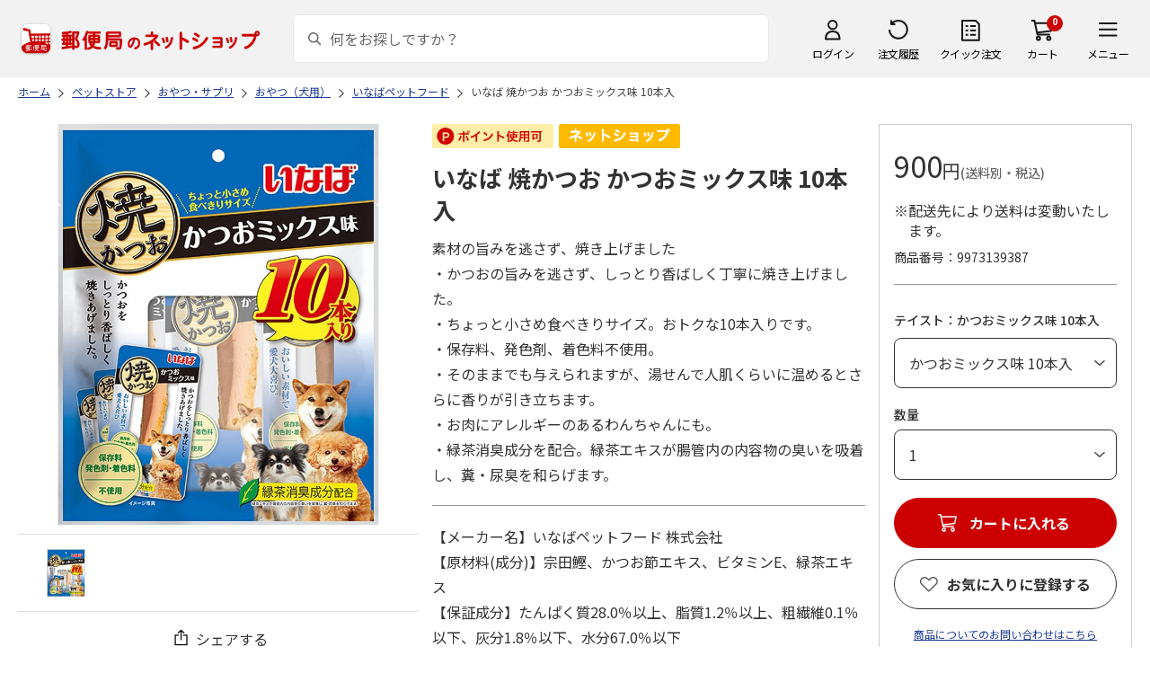

--- FILE ---
content_type: text/css
request_url: https://www.shop.post.japanpost.jp/css/site_base/base_03_sidebox.css?st=202512270030
body_size: 4111
content:
@charset "Shift_JIS";

/* ---------------------------------------
 共通
---------------------------------------- */
div.sidebox_ { margin: 0 0 10px 0;}
div.sidebox_ h2 { margin-bottom: -1px;}
div.sidebox_ ul.bnr1_ li { margin-bottom: 5px;}
div.sidebox_ ul.bnr2_ li { margin-bottom: 1px;}
.leftmenu_list_ { margin: 0 0 40px;}
.leftmenu_headline_ { margin: 0 0 15px; font-size: 16px; font-weight: bold;}

/* ---------------------------------------
 お知らせ
---------------------------------------- */
.leftmenu_topic_ .topic_head_ { margin: 0 0 10px; display: flex; align-items: center; justify-content: space-between;}
.leftmenu_topic_ .topic_head_ .leftmenu_headline_ { margin: 0;}
.leftmenu_topic_ .topic_head_ a { font-size: 12px; text-decoration: underline; color: #1D3994; position: relative;}
.leftmenu_topic_ .topic_head_ a:hover { text-decoration: none;}
.leftmenu_topic_ .topiclist_link_ { padding: 0 15px 0 0; font-size: 14px; color: #333; position: relative;}
.leftmenu_topic_ .topiclist_link_:after {
  content: '';
  width: 6px;
  height: 6px;
  border-right: #666 1px solid;
  border-bottom: #666 1px solid;
  position: absolute;
  top: 5px;
  right: 0;
  transform: rotate(-45deg);
}
.leftmenu_topic_ .topiclist_ li:not(:last-child) { margin: 0 0 10px;}
.leftmenu_topic_ .topiclist_ li a { display: flex; flex-wrap: wrap;}
.leftmenu_topic_ .topiclist_ li a:hover { text-decoration: none;}
.leftmenu_topic_ .topiclist_ li .date_ { padding: 2px 0 0; font-size: 13px; color: #333;}
.leftmenu_topic_ .topiclist_ li .icon_ {
  padding: 1px 5px 0;
  margin: 0 0 0 7px;
  border-radius: 10px;
  font-size: 10px;
  letter-spacing: 1px;
  color: #FFF;
  background: #c00;
  transform: scale(0.9);
}
.leftmenu_topic_ .topiclist_ li p { width: 100%; margin: 5px 0 0; font-size: 13px; color: #333; word-break: break-all;}
.leftmenu_topic_ .topiclist_ li a:hover p { text-decoration: underline;}
.leftmenu_topic_ .topiclist_ li.is-flex { display: flex; flex-flow: row-reverse wrap; justify-content: flex-end;}
.leftmenu_topic_ .topiclist_ li.is-flex a { text-decoration: none; display: flex; flex-flow: row-reverse wrap; justify-content: flex-end;}
.leftmenu_topic_ .topiclist_ li.is-flex a:hover { text-decoration: underline;}

/* ---------------------------------------
 ストア／特集・ランキング／カテゴリーから探す
---------------------------------------- */
.leftmenu_list_link_ a,
.leftmenu_list_ .cat_pareant_ { padding: 8px 10px; font-size: 14px; text-decoration: none; color: #333; display: block; position: relative;}
.leftmenu_list_link_ a:after,
.leftmenu_list_ .cat_pareant_:after {
  content: '';
  width: 6px;
  height: 6px;
  border-right: #666 1px solid;
  border-bottom: #666 1px solid;
  position: absolute;
  top: 13px;
  right: 6px;
  transform: rotate(-45deg);
}
.leftmenu_list_link_ a:hover { text-decoration: underline;}
.leftmenu_list_ .cat_ { position: relative;}
.leftmenu_list_ .cat_:hover .cat_pareant_ { background: #F2F2F2;}
.leftmenu_list_ .cat_child_ {
  width: 230px;
  padding: 23px 20px 16px;
  border-radius: 10px;
  background: #FFF;
  box-shadow: 0 0 6px rgba(0, 0, 0, 0.16);
  position: absolute;
  top: -15px;
  left: 165px;
  z-index: 101;
  opacity: 0;
  visibility: hidden;
  transition: .3s ease;
}
.leftmenu_list_ .cat_:hover .cat_child_ { opacity: 1; visibility: visible;}
.leftmenu_list_ .cat_top_ { margin: 0 0 10px;}
.leftmenu_list_ .cat_top_ a { padding: 0 15px 0 0; font-size: 16px; font-weight: bold; color: #333; position: relative;}
.leftmenu_list_ .cat_top_ a:after {
  content: '';
  width: 6px;
  height: 6px;
  border-right: #666 1px solid;
  border-bottom: #666 1px solid;
  position: absolute;
  top: 9px;
  right: 0;
  transform: rotate(-45deg);
}
.leftmenu_list_ .cat_ ul li a { padding: 7px 0; font-size: 14px; color: #333; display: inline-block;}

/* ---------------------------------------
 バナー
---------------------------------------- */
.leftmenu_banner_ { margin-bottom: 30px;}
.leftmenu_banner_ a { margin: 0 0 15px; display: block;}
.leftmenu_banner_ a:last-child { margin: 0;}
.leftmenu_banner_ a img { max-width: 100%;}

/* ---------------------------------------
 絞り込み
---------------------------------------- */
div.leftmenuframe_ #block_of_leftmenu_top { margin: 0 0 20px;}
div.leftmenuframe_ .sort_box + .sort_box { margin-top: 10px;}
div.leftmenuframe_ .sort_box .ttl { padding: 10px 20px 10px 16px; background: #F2F2F2; position: relative; cursor: pointer;}
div.leftmenuframe_ .sort_box .ttl p { font-size: 14px; font-weight: 400; line-height: 1.2;}
div.leftmenuframe_ .sort_box .ttl .btn_acd {
	content: '';
	width: 8px;
	height: 8px;
	border-right: #333 1px solid;
	border-top: #333 1px solid;
	position: absolute;
	right: 10px;
	top: calc(50% - 1px);
	display: block;
	transform: rotate(-45deg);
	transition: 0.2s;
}
div.leftmenuframe_ .sort_box .ttl .btn_acd.close { transform: rotate(135deg); top: calc(50% - 4px);}
div.leftmenuframe_ .sort_box .sort_contents { padding: 17px 0;}
div.leftmenuframe_ .sort_box .sort_contents label { width: 100%; padding: 5px 24px; margin: 0; cursor: pointer; display: flex; align-items: center;}
div.leftmenuframe_ .sort_box .sort_contents label input[type="checkbox"] { margin: 0 16px 0 0;}
div.leftmenuframe_ .sort_box .btn_wrapper { margin: 17px 0 0;}
div.leftmenuframe_ .sort_box .btn_wrapper input {
  width: 100%;
	height: 35px;
  border: #333 1px solid;
  border-radius: 35px;
  font-size: 14px;
	font-weight: 500;
	color: #333;
	display: flex;
	justify-content: center;
	align-items: center;
  background: #FFF;
}
div.leftmenuframe_ .sort_category .sort_contents.acd_wrapper { padding-top: 10px;}
div.leftmenuframe_ .sort_category .acd_wrapper li a { padding: 12px 24px !important; color: #333; text-decoration: none; position: relative; display: block; transition: 0.2s;}
div.leftmenuframe_ .sort_category .acd_wrapper li a:hover { text-decoration: underline;}
div.leftmenuframe_ .sort_category .acd_wrapper ul li ul { padding-left: 24px;}
div.leftmenuframe_ .sort_category .acd_wrapper li a.current { font-weight: 700;}
div.leftmenuframe_ .sort_stock {}
div.leftmenuframe_ .sort_price .sort_contents { padding: 17px 16px;}
div.leftmenuframe_ .sort_price .noUi-target { height: 6px; margin: 0 5px 15px; border: 0; background: #E3E3E3;}
div.leftmenuframe_ .sort_price .noUi-handle { width: 12px; height: 12px; border-radius: 12px; border: 0; outline: none; background: #FFF; top: -5px; right: -4px;}
div.leftmenuframe_ .sort_price .noUi-handle:before,
div.leftmenuframe_ .sort_price .noUi-handle:after { display: none;}
div.leftmenuframe_ .sort_price .noUi-touch-area { background: #FFF; border-radius: 10px; box-shadow: 1px 3px 3px rgba(0, 0, 0, .2); cursor: pointer;}
div.leftmenuframe_ .sort_price .noUi-connect { background: #c00;}
div.leftmenuframe_ .sort_price .price_input_area { display: flex; align-items: center;}
div.leftmenuframe_ .sort_price .price_input_area input { width: 85px; height: 35px; min-height: 35px; font-size: 12px; text-align: center;}
div.leftmenuframe_ .sort_price .price_input_area input:focus { border: #DDD 1px solid; outline: 0;}
div.leftmenuframe_ .sort_price .price_input_area input[name="min_price"] + p { width: 50px; text-align: center;}
div.leftmenuframe_ .sort_price .price_input_area input[name="max_price"] + p { width: 25px; text-align: right;}
div.leftmenuframe_ .sort_service .sort_contents { padding-top: 8px; padding-bottom: 8px;}
div.leftmenuframe_ .sort_service .sort_contents li { padding: 5px 0;}

/* ---------------------------------------
 タブ
---------------------------------------- */
div.tab_area_ { padding-top: 5px; margin-bottom: 20px;}
div.tab_area_ .inner_ .section_ { padding: 25px 8px 0; border: #CCC 1px solid; border-top: 0; background: url(../../img/side/side_line.png) center top no-repeat; display: none;}
div.tab_area_ .inner_ .section_.active_ { display: block;}
div.tab_area_ ul.tab_nav_ { overflow: hidden;}
div.tab_area_ ul.tab_nav_ li { width: 110px; height: 51px; text-indent: -9999px; display: inline; float: left; cursor: pointer;}
div.tab_area_ ul.tab_nav_ li#tab_purpose         { background: url(../../img/side/ttlpurpose_off.png) center center no-repeat;}
div.tab_area_ ul.tab_nav_ li#tab_purpose:hover   { background: url(../../img/side/ttlpurpose_hover.png) center center no-repeat;}
div.tab_area_ ul.tab_nav_ li#tab_purpose.select_ { background: url(../../img/side/ttlpurpose_on.png) center center no-repeat;}
div.tab_area_ ul.tab_nav_ li#tab_symptom         { background: url(../../img/side/sidesymptom_off.png) center center no-repeat;}
div.tab_area_ ul.tab_nav_ li#tab_symptom:hover   { background: url(../../img/side/sidesymptom_hover.png) center center no-repeat;}
div.tab_area_ ul.tab_nav_ li#tab_symptom.select_ { background: url(../../img/side/sidesymptom_on.png) center center no-repeat;}

/* ---------------------------------------
 サイドメニュー
---------------------------------------- */
.sidemenu_banner li { margin-bottom: 15px;}
.sidemenu_recommend li:nth-of-type(n+3) { display: none;}
.sidemenu_recommend li:nth-of-type(n+6) { display: none;}
.sidemenu_box { padding: 16px; margin-bottom: 16px; background: #F2F2F2;}
.sidemenu_box .sidemenu_title { margin: 0 0 10px 0; font-size: 18px; font-weight: 500; line-height: 1;}
.sidemenu_box .sidemenu_title a { color: #333;}
.sidemenu_box .sidemenu_title.small { font-size: 11px;}
.sidemenu_box .sidemenu_txt { margin: 5px 0 0 0;}
.sidemenu_box .sidemenu_txt li { border-bottom: #bfbfbf 1px dotted; padding: 10px 0 9px 0; font-size: 13px; line-height: 1.4;}
.sidemenu_box .sidemenu_recommend { margin: 10px 25px 0 35px; overflow: hidden;}
.sidemenu_box .sidemenu_recommend li { margin: 10px; display: inline-block;}
.sidemenu_box .sidemenu_recommend li:nth-child(n+6) { display: none;}
.sidemenu_box .sidemenu_recommend li .number { margin: 10px; font-size: 20px; font-weight: normal; text-align: center; vertical-align: middle; color: #CC0000; display: block;}
.sidemenu_box .sidemenu_recommend li a { width: 160px; height: 160px; vertical-align: middle; display: table-cell;}
.sidemenu_box .sidemenu_recommend li div.name_ a { width: auto; height: auto; display: block;}
.sidemenu_box .sidemenu_recommend li img { width: 100%;}
.sidemenu_box .recommend_more_link { margin: 22px 0 0 8px; text-align: center;}
.sidemenu_box span.data_ { margin: 0 0 8px 0; display: block;}
.sidemenu_box .sidemenu_txt li .day_ { margin: 0 5px 4px 0; font-size: 12px;}
.sidemenu_box .sidemenu_txt li img { height: 15px;}
.sidemenu_box .more_link { margin: 13px 0 0 0; text-align: center;}
.sidemenu_box .more_link span { padding: 0 20px 0 0; margin: 0; background: url(../../img/icon/icon_arrow_down.png) right center no-repeat; color: #1D3994;}
.sidemenu_box .more_link span.open { background: url(../../img/icon/icon_arrow_up.png) right center no-repeat;}
.sidemenu_box .more_link span:hover { text-decoration: underline; cursor: pointer;}
.sidemenu_box .img { margin: 10px 0 0 0;}
.sidemenu_box .img img { width: 100%;}
.sidemenu_box .img a.quickorder-btn {
	width: 100%;
	height: 56px;
	border: #333 1px solid;
	border-radius: 56px;
	font-size: 16px;
	font-weight: 700;
	text-decoration: none;
	color: #333;
	display: flex;
	justify-content: center;
	align-items: center;
	background: #FFF;
	transition: 0.2s;
}
.sidemenu_box .img a.quickorder-btn:hover { opacity: 0.7;}
.sidemenu_box .box_inner { padding: 0 0 16px; border-bottom: #DDD 1px solid;}
.sidemenu_box .box_inner:last-child { padding: 0; border-bottom: none;}
.sidemenu_box .box_inner + .box_inner { margin-top: 16px;}
.sidemenu_box.top { margin-bottom: 15px;}
.sidemenu_box.top .sidemenu_txt hr { display: none;}
.sidemenu_box.top .more_link span { padding: 0 20px 0 0; margin: 0 0 0 20px;}

.sidemenu_box.top.accordion_5 { width: 100%; padding: 16px; margin: 0 0 16px 0; background: #F2F2F2;}
.sidemenu_box.top.accordion_5 ul.sidemenu_txt { height: inherit!important; padding: 0; display: block;}
.sidemenu_box.top.accordion_5 ul.sidemenu_txt li { width: 100%; padding: 0; margin: 0; border: none; border-bottom: #DDD 1px solid; font-size: 14px;}
.sidemenu_box.top.accordion_5 ul.sidemenu_txt li a { padding: 10px 0; font-size: 14px; font-weight: 400; text-decoration: none; color: #1D3994; display: block; transition: 0.3s;}
.sidemenu_box.top.accordion_5 ul.sidemenu_txt li a:hover { opacity: 0.7;}

.sidemenu_box.side2 .sidemenu_txt li { padding: 10px 10px 9px;}
.sidemenu_box.side2 .sidemenu_txt.article li { padding: 0;}
.sidemenu_box.side2 .sidemenu_txt.article li a { padding: 10px 10px 9px; color: #1D3994; background: #FFF; display: block;}
.sidemenu_box.side2 .sidemenu_txt.article li a:hover { text-decoration: none; opacity: 0.7;}
.sidemenu_box.side2 .sidemenu_category { margin-top: 25px;}
.sidemenu_box.side2 .sidemenu_category:first-child { margin-top: 0;}
.sidemenu_box.side2 .sidemenu_category:nth-of-type(n+4) { display: none;}
#block_of_leftmenu_top .sidemenu_box .sidemenu_title { font-size: 14px; line-height: 16px;}
.detail_side img { width: 100%;}

/* ---------------------------------------
 ログインボックス
---------------------------------------- */
.login_box_ { width: 320px; height: 652px; margin: 0; display: flex; flex-direction: column; position: absolute; top: -216px; right: 20px;}
.login_box_ #block_of_topic { min-height: 252px; padding: 10px 5px 10px 20px; background: #FFF; box-shadow: 4px 3px 3px 2px rgba(0,0,0,0.2);}
.login_box_ #block_of_topic .sidemenu_title { padding: 0;}
.login_box_ #block_of_topic .sidemenu_box { padding: 9px 0 0 0; margin: 0 3px 3px 3px; background: #FFF;}
.login_box_ #block_of_topic .sidemenu_box.top .sidemenu_txt { height: 190px; overflow-y: scroll;}
.login_box_ #block_of_topic .sidemenu_box .sidemenu_txt li {
  height: 3.2em;
  padding: 15px 0 5px 0;
  margin-right: 10px;
  border-bottom: #bfbfbf 1px dotted;
  font-size: 13px;
  line-height: 1.4;
  overflow: hidden;
}
.login_box_ #block_of_topic ::-webkit-scrollbar { width: 10px;}
.login_box_ #block_of_topic ::-webkit-scrollbar-track { border: none; border-radius: 10px; background: #FFF; box-shadow: inset 0 0 1px #777; }
.login_box_ #block_of_topic ::-webkit-scrollbar-thumb { border-radius: 10px; background: #AAA; box-shadow: none;}
.login_box_ .right_bnr { padding: 20px 0; margin: 15px 0; text-align: center; background: #FFF; box-shadow: 4px 3px 3px 2px rgba(0,0,0,0.2);}
.login_box_ p.member_point { margin: 10px 0 15px; font-size: 12px !important; line-height: 1.5;}
.login_box_ p.member_point span { margin: 0 0.5em; font-size: 15px !important;}
.login_box_ .login_box_inner { padding: 10px 20px; margin-bottom: auto; background: #FFF; box-shadow: 4px 3px 3px 2px rgba(0,0,0,0.2);}
.login_box_ .login_box_inner.after_login_ p { font-size: 13px; font-weight: normal;}
.login_box_ .login_box_inner.after_login_ p span { font-size: 15px; font-weight: bold;}
.login_box_ .login_box_inner.after_login_ p span.company_name { font-size: 13px; font-weight: normal; margin-left: 10px;}
.login_box_ .login_box_inner.after_login_ p span.company_name > br { display: none;}
.login_box_ .login_box_inner.after_login_ a { font-size: 13px; font-weight: bold; display: inline-block;}
.login_box_ .login_box_inner.after_login_ a:hover { text-decoration: underline;}
.login_box_ .login_box_inner.after_login_ a.logout { font-size: 12px!important; font-weight: normal; text-decoration: none; color: #333;}
.login_box_ .login_box_inner.after_login_ a.history {
  padding-left: 36px;
  margin: 0 45px 0 6px;
  line-height: 40px;
	text-decoration: none;
  color: #333;
  background: url(../../img/sys/mypage_icon_hsty2.jpg) no-repeat 0px;
  background-size: 30px;
}
.login_box_ .login_box_inner.after_login_ a.bookmark {
  padding-left: 36px;
  margin: 0;
  line-height: 40px;
	text-decoration: none;
  color: #333;
  background: url(../../img/sys/mypage_icon_fblt2.jpg) no-repeat 0px;
  background-size: 30px;
}
.login_box_ .login_box_inner.after_login_ .welcome { padding: 10px 15px 1px; margin-bottom: 5px; background: #EFEFEF;}
.login_box_inner a:hover { text-decoration: none;}
.login_box_inner .login02 { padding: 15px; border-radius: 5px; font-size: 18px; text-align: center; color: #FFF; background: #232f3e;}
.login_box_inner .login02.btn-bottom { width: 450px; margin: 0 auto;}
.login_box_inner .login02:hover { text-decoration: none; opacity: 0.8;}
.login_box_inner .text { margin: 5px 0 0 0; text-align: right;}
.login_box_inner.after_login_ { padding: 5px 20px 5px; background: #FFF;}
.login_box_inner.jp-limited_ { max-width: 1460px; padding: 20px; margin: 0 auto; border: #fff 7px double; border-bottom: #bfbfbf 1px solid; text-align: center; color: #FFF; background: #CC0000; z-index: 100;}
.login_box_inner.jp-limited_ h2 { padding: 0; margin-bottom: 10px; font-size: 24px; color: #FFF;}
.login_box_inner.jp-limited_ p { margin: 20px 0 10px; font-size: 20px; text-align: left;}
.login_box_inner.jp-limited_ .login02 { padding: 15px; text-align: center; background: #FFF; color: #c00; font-size: 18px; border-radius: 5px; font-weight: bold; width: 500px; margin: 30px auto 0;}
.login_box_inner.jp-limited_ .login02:hover { opacity: 0.8; text-decoration: none;}

.login_box_.login_ #block_of_topic { padding: 10px 5px 10px 20px; background: #FFF; box-shadow: 4px 3px 3px 2px rgba(0,0,0,0.2);}
.leftmenuframe_ .login_box02_ { width: 100%;}
.leftmenuframe_ .login_box02_ .login_box_inner { padding: 20px; background: #FFF;}

/* ---------------------------------------
 カテゴリーツリー
---------------------------------------- */
.category_tree_ { padding: 0; margin: 0;}
.category_tree_ li { padding: 0; margin: 0; line-height: 1.3;}
.category_tree_ li a,
.category_tree_ li span.nolink_ { padding: 6px 0 4px 10px; font-size: 14px; background-color: transparent; display: block;}
.category_tree_ li.category_tree1_,
.category_tree_ li.category_tree1_open_ { padding-top: 10px; margin-top: 10px; border-top: #bfbfbf 1px dotted;}
.category_tree_ li.category_tree1_:first-child,
.category_tree_ li.category_tree1_open_:first-child { padding: 0; margin: 0; border: 0;}
.category_tree_ li.category_tree1_ a, 
.category_tree_ li.category_tree1_ span.nolink_ { padding-left: 20px; background-position:  0px 6px; background-repeat: no-repeat;}
.category_tree_ li.category_tree2_ a, 
.category_tree_ li.category_tree2_ span.nolink_ { padding-left: 20px; background-position:  5px 8px; background-repeat: no-repeat;}
.category_tree_ li.category_tree3_ a, 
.category_tree_ li.category_tree3_ span.nolink_ { padding-left: 25px; background-position: 10px 8px; background-repeat: no-repeat;}
.category_tree_ li.category_tree4_ a,
.category_tree_ li.category_tree4_ span.nolink_ { padding-left: 30px; background-position: 15px 8px; background-repeat: no-repeat;}
.category_tree_ li.category_tree1_open_ a { padding-left: 20px; font-weight: bold; background-position:  0px 6px; background-repeat: no-repeat;}
.category_tree_ li.category_tree2_open_ a { padding-left: 20px; font-weight: bold; background-position:  5px 8px; background-repeat: no-repeat;}
.category_tree_ li.category_tree3_open_ a { padding-left: 25px; font-weight: bold; background-position: 10px 8px; background-repeat: no-repeat;}
.category_tree_ li.category_tree4_open_ a { padding-left: 30px; font-weight: bold; background-position: 15px 8px; background-repeat: no-repeat;}
.category_tree_ li.category_tree1_ span.nolink_, 
.category_tree_ li.category_tree2_ span.nolink_, 
.category_tree_ li.category_tree3_ span.nolink_, 
.category_tree_ li.category_tree4_ span.nolink_ { color: #999;}

/* ---------------------------------------
 ジャンルツリー
---------------------------------------- */
.genre_tree_ { padding: 0; margin: 0;}
.genre_tree_ li { padding: 0; margin: 0; line-height: 2.0;}
.genre_tree_ li a,
.genre_tree_ li span.nolink_ { padding: 0 10px; font-size: 14px; display: block;}
.genre_tree_ li.genre_tree1_,
.genre_tree_ li.genre_tree1_open_ { padding-top: 10px; margin-top: 10px; border-top: #bfbfbf 1px dotted;}
.genre_tree_ li.genre_tree1_:first-child,
.genre_tree_ li.genre_tree1_open_:first-child { padding: 0; margin: 0; border: 0;}
.genre_tree_ li.genre_tree1_ a, 
.genre_tree_ li.genre_tree1_ span.nolink_ { padding-left: 20px; background-position:  0px 6px; background-repeat: no-repeat;}
.genre_tree_ li.genre_tree2_ a, 
.genre_tree_ li.genre_tree2_ span.nolink_ { padding-left: 20px; background-position:  5px 8px; background-repeat: no-repeat;}
.genre_tree_ li.genre_tree3_ a, 
.genre_tree_ li.genre_tree3_ span.nolink_ { padding-left: 25px; background-position: 10px 8px; background-repeat: no-repeat;}
.genre_tree_ li.genre_tree4_ a, 
.genre_tree_ li.genre_tree4_ span.nolink_ { padding-left: 30px; background-position: 15px 8px; background-repeat: no-repeat;}
.genre_tree_ li.genre_tree1_open_ a { padding-left: 20px; font-weight: bold; background-position:  0px 8px; background-repeat: no-repeat;}
.genre_tree_ li.genre_tree2_open_ a { padding-left: 20px; font-weight: bold; background-position:  5px 8px; background-repeat: no-repeat;}
.genre_tree_ li.genre_tree3_open_ a { padding-left: 25px; font-weight: bold; background-position: 10px 8px; background-repeat: no-repeat;}
.genre_tree_ li.genre_tree4_open_ a { padding-left: 30px; font-weight: bold; background-position: 15px 8px; background-repeat: no-repeat;}
.genre_tree_ li.genre_tree1_ span.nolink_,
.genre_tree_ li.genre_tree2_ span.nolink_,
.genre_tree_ li.genre_tree3_ span.nolink_,
.genre_tree_ li.genre_tree4_ span.nolink_ { color: #999;}

/* ---------------------------------------
 フリーツリー
---------------------------------------- */
ul.free_tree_ li { border-top: #bfbfbf 1px dotted;}
ul.free_tree_ li:first-child { border-top: 0;}
ul.free_tree_ li a { padding: 10px 10px 10px 20px; font-size: 14px; line-height: 1.3; background: url(../../img/side/arrow1.png) left 13px no-repeat; display: block;}

/* ---------------------------------------
 検索ボックス
---------------------------------------- */
#sidebox_search input { vertical-align: middle;}
#sidebox_search .keyword_ { width: 117px;}
#sidebox_search .to_searchdetail { padding: 5px 0 0 15px; background: url(../../img/usr/topiclist.png) 5px 8px no-repeat;}

/* ---------------------------------------
 会員名表示
---------------------------------------- */
#welcomeMessage {
	max-width: 600px;
	padding: 0 0 0 20px;
	margin: 15px 15px 0 0;
	line-height: 1.3;
	letter-spacing: 0.3px;
	color: #000;
	display: inline;
	background: url(../../img/usr/common/header/icon_user.png) left 0 no-repeat;
	float: right;
}
#welcomeMessage .company_name { font-size: 12px;}
#welcomeMessage .member_point { font-size: 11px;}


--- FILE ---
content_type: application/javascript
request_url: https://www.shop.post.japanpost.jp/js/goods_cartlist.js?st=202512270030
body_size: 697
content:
/// <reference path="jquery.js"/>
/// <reference path="jquery-ui.js"/>

    var cartlistfunc = function (isSlide) {
        jQuery(".cart_").load(EC_WWW_ROOT + "/shop/js/cart.aspx", function () {
            
            //マウスオーバー---------------------------------------------------------------------------
            jQuery('a img , input[type="image"]').hover(function(){
                jQuery(this).attr('src', jQuery(this).attr('src').replace('_off', '_on'));
                  }, function(){
                     if (!jQuery(this).hasClass('currentPage')) {
                     jQuery(this).attr('src', jQuery(this).attr('src').replace('_on', '_off'));
                }
           });
            
            //グローバルナビ　カート
            if(jQuery("#search_box02 ul#header_menu_ li.cart_").length > 0) {
                jQuery("#search_box02 ul#header_menu_ li.cart_").live({
                    mouseenter:function() {
                        jQuery(this).find('.layer2_').show();
                        jQuery(this).find("a").addClass("active_");
                    },
                    mouseleave:function() {
                        jQuery(this).find('.layer2_').hide();
                        jQuery(this).find("a").removeClass("active_");
                    }
                });
            }

            var rem_fn = function () {
                jQuery("#jscart_replace_ .cart_goods_ .delete_ img").each(function () {
                    var cart = jQuery(this).attr("alt");
                    jQuery(this).bind("click", function () {
                        jQuery(this).parent().parent().parent().slideUp("normal", function () {
                            jQuery(this).remove();
                            jQuery.ajax({
                                type: "POST",
                                url: EC_WWW_ROOT + "/shop/js/delcart.aspx",
                                data: { "cart": cart, "crsirefo_hidden": crsirefo_jscart },
                                cache: false,
                                success: function () {
                                    cartlistfunc(false);
                                }
        });
    });
                    });
                });
            }

        if (jQuery(".cart_frame_ .cart_erroralert_").length > 0) {
            jQuery(".cart_frame_ .cart_erroralert_")
            .css("cursor", "pointer")
            .bind("click", function () {
                jQuery(".cart_frame_ .cart_errormessages_").show();
                jQuery(".cart_frame_ .cart_erroralert_").css("cursor", null);
            });
        }

            if(isSlide){
            jQuery(".cart_").show();
                    rem_fn();
            }
            else{
                rem_fn();
            }

        });
    }
    cartlistfunc(true);